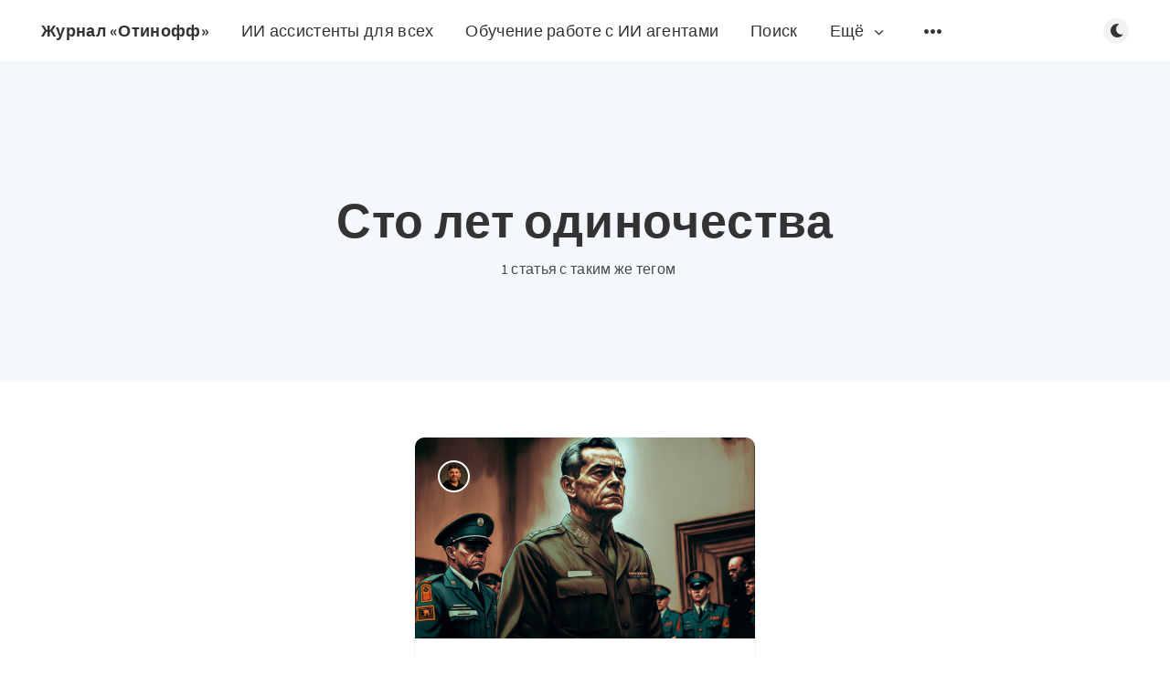

--- FILE ---
content_type: text/html; charset=utf-8
request_url: https://onff.ru/tag/sto-liet-odinochiestva/
body_size: 8065
content:
<!DOCTYPE html>
<html lang="ru">
  <head>
    <meta charset="utf-8" />
    <meta http-equiv="X-UA-Compatible" content="IE=edge" />

    <title>Сто лет одиночества - Журнал «Отинофф»</title>
    <meta name="HandheldFriendly" content="True" />
    <meta name="viewport" content="width=device-width, initial-scale=1.0" />

    <link rel="preload" href="/assets/css/app.css?v=2d700065c3" as="style" />
    <link rel="preload" href="/assets/js/manifest.js?v=2d700065c3" as="script" />
    <link rel="preload" href="/assets/js/vendor.js?v=2d700065c3" as="script" />
    <link rel="preload" href="/assets/js/app.js?v=2d700065c3" as="script" />

      <link rel="preload" href="/assets/css/listing.css?v=2d700065c3" as="style" />


    <style>
      /* These font-faces are here to make fonts work if the Ghost instance is installed in a subdirectory */

      /* source-sans-pro-regular */
      @font-face {
        font-family: 'Source Sans Pro';
        font-style: normal;
        font-weight: 400;
        font-display: swap;
        src: local('SourceSansPro-Regular'),
            url("/assets/fonts/source-sans-pro/latin/source-sans-pro-regular.woff2?v=2d700065c3") format('woff2'),
            url("/assets/fonts/source-sans-pro/latin/source-sans-pro-regular.woff?v=2d700065c3") format('woff');
      }

      /* source-sans-pro-600 */
      @font-face {
        font-family: 'Source Sans Pro';
        font-style: normal;
        font-weight: 600;
        font-display: swap;
        src: local('SourceSansPro-SemiBold'),
            url("/assets/fonts/source-sans-pro/latin/source-sans-pro-600.woff2?v=2d700065c3") format('woff2'),
            url("/assets/fonts/source-sans-pro/latin/source-sans-pro-600.woff?v=2d700065c3") format('woff');
      }

      /* source-sans-pro-700 */
      @font-face {
        font-family: 'Source Sans Pro';
        font-style: normal;
        font-weight: 700;
        font-display: swap;
        src: local('SourceSansPro-Bold'),
            url("/assets/fonts/source-sans-pro/latin/source-sans-pro-700.woff2?v=2d700065c3") format('woff2'),
            url("/assets/fonts/source-sans-pro/latin/source-sans-pro-700.woff?v=2d700065c3") format('woff');
      }

      /* iconmoon */
      @font-face {
        font-family: 'icomoon';
        font-weight: normal;
        font-style: normal;
        font-display: swap;
        src: url("/assets/fonts/icomoon/icomoon.eot?101fc3?v=2d700065c3");
        src: url("/assets/fonts/icomoon/icomoon.eot?101fc3?v=2d700065c3#iefix") format('embedded-opentype'),
        url("/assets/fonts/icomoon/icomoon.ttf?101fc3?v=2d700065c3") format('truetype'),
        url("/assets/fonts/icomoon/icomoon.woff?101fc3?v=2d700065c3") format('woff'),
        url("/assets/fonts/icomoon/icomoon.svg?101fc3?v=2d700065c3#icomoon") format('svg');
      }
    </style>

    <link rel="stylesheet" type="text/css" href="/assets/css/app.css?v=2d700065c3" media="screen" />

      <link rel="stylesheet" type="text/css" href="/assets/css/listing.css?v=2d700065c3" media="screen" />


    

    <link rel="icon" href="https://onff.ru/content/images/size/w256h256/2024/06/smoke_detector_icon_138174.png" type="image/png">
    <link rel="canonical" href="https://onff.ru/tag/sto-liet-odinochiestva/">
    <meta name="referrer" content="no-referrer-when-downgrade">
    
    <meta property="og:site_name" content="Журнал «Отинофф»">
    <meta property="og:type" content="website">
    <meta property="og:title" content="Сто лет одиночества - Журнал «Отинофф»">
    <meta property="og:url" content="https://onff.ru/tag/sto-liet-odinochiestva/">
    <meta property="og:image" content="https://onff.ru/content/images/size/w1200/2023/01/Otinoff____02cee0d0-4745-4bb4-b13a-46b885b59439.png">
    <meta name="twitter:card" content="summary_large_image">
    <meta name="twitter:title" content="Сто лет одиночества - Журнал «Отинофф»">
    <meta name="twitter:url" content="https://onff.ru/tag/sto-liet-odinochiestva/">
    <meta name="twitter:image" content="https://onff.ru/content/images/size/w1200/2023/01/Otinoff____02cee0d0-4745-4bb4-b13a-46b885b59439.png">
    <meta property="og:image:width" content="1200">
    <meta property="og:image:height" content="800">
    
    <script type="application/ld+json">
{
    "@context": "https://schema.org",
    "@type": "Series",
    "publisher": {
        "@type": "Organization",
        "name": "Журнал «Отинофф»",
        "url": "https://onff.ru/",
        "logo": {
            "@type": "ImageObject",
            "url": "https://onff.ru/content/images/size/w256h256/2024/06/smoke_detector_icon_138174.png",
            "width": 60,
            "height": 60
        }
    },
    "url": "https://onff.ru/tag/sto-liet-odinochiestva/",
    "name": "Сто лет одиночества",
    "mainEntityOfPage": "https://onff.ru/tag/sto-liet-odinochiestva/"
}
    </script>

    <meta name="generator" content="Ghost 5.85">
    <link rel="alternate" type="application/rss+xml" title="Журнал «Отинофф»" href="https://onff.ru/rss/">
    <script defer src="https://cdn.jsdelivr.net/ghost/portal@~2.37/umd/portal.min.js" data-i18n="false" data-ghost="https://onff.ru/" data-key="574f999cafb98752e732d69db3" data-api="https://onff.ru/ghost/api/content/" crossorigin="anonymous"></script><style id="gh-members-styles">.gh-post-upgrade-cta-content,
.gh-post-upgrade-cta {
    display: flex;
    flex-direction: column;
    align-items: center;
    font-family: -apple-system, BlinkMacSystemFont, 'Segoe UI', Roboto, Oxygen, Ubuntu, Cantarell, 'Open Sans', 'Helvetica Neue', sans-serif;
    text-align: center;
    width: 100%;
    color: #ffffff;
    font-size: 16px;
}

.gh-post-upgrade-cta-content {
    border-radius: 8px;
    padding: 40px 4vw;
}

.gh-post-upgrade-cta h2 {
    color: #ffffff;
    font-size: 28px;
    letter-spacing: -0.2px;
    margin: 0;
    padding: 0;
}

.gh-post-upgrade-cta p {
    margin: 20px 0 0;
    padding: 0;
}

.gh-post-upgrade-cta small {
    font-size: 16px;
    letter-spacing: -0.2px;
}

.gh-post-upgrade-cta a {
    color: #ffffff;
    cursor: pointer;
    font-weight: 500;
    box-shadow: none;
    text-decoration: underline;
}

.gh-post-upgrade-cta a:hover {
    color: #ffffff;
    opacity: 0.8;
    box-shadow: none;
    text-decoration: underline;
}

.gh-post-upgrade-cta a.gh-btn {
    display: block;
    background: #ffffff;
    text-decoration: none;
    margin: 28px 0 0;
    padding: 8px 18px;
    border-radius: 4px;
    font-size: 16px;
    font-weight: 600;
}

.gh-post-upgrade-cta a.gh-btn:hover {
    opacity: 0.92;
}</style>
    <script defer src="https://cdn.jsdelivr.net/ghost/sodo-search@~1.1/umd/sodo-search.min.js" data-key="574f999cafb98752e732d69db3" data-styles="https://cdn.jsdelivr.net/ghost/sodo-search@~1.1/umd/main.css" data-sodo-search="https://onff.ru/" crossorigin="anonymous"></script>
    
    <link href="https://onff.ru/webmentions/receive/" rel="webmention">
    <script data-ad-client="ca-pub-8050059304265357" async src="https://pagead2.googlesyndication.com/pagead/js/adsbygoogle.js"></script>
<script async src="https://pagead2.googlesyndication.com/pagead/js/adsbygoogle.js?client=ca-pub-8050059304265357"
     crossorigin="anonymous"></script>
<meta name="google-site-verification" content="u3EOoubQN3r2KYOtFO6NZn_1nn2QgSXnA2WIXlHNc4Y" />
<meta name="yandex-verification" content="b1254c19a535ffb5" />
<meta name="15bfcddef21ce2d2803dd225e959badf" content="">
<script>
  <!-- Yandex.RTB R-A-528456-59 -->
<script>
window.yaContextCb.push(()=>{
	Ya.Context.AdvManager.render({
		"blockId": "R-A-528456-59",
		"type": "topAd"
	})
})
</script>
  const ghostSearchApiKey = '93722e96ae625aaeb360b7f295'
</script>
<!-- Yandex.RTB -->
<script>window.yaContextCb=window.yaContextCb||[]</script>
<script src="https://yandex.ru/ads/system/context.js" async></script>
<!-- Yandex.RTB R-A-528456-43 -->
<script>window.yaContextCb.push(()=>{
  Ya.Context.AdvManager.render({
    type: 'fullscreen',
    blockId: 'R-A-528456-43'
  })
})</script>
<meta name="zen-verification" content="OHFnOxZpIfVRWkSS1TiQ5C1l71NKriswQCaky9MUmd4eKr5wePr4mjjrheuA9Xqr" />
<!-- Start of HubSpot Embed Code -->
<script type="text/javascript" id="hs-script-loader" async defer src="//js-eu1.hs-scripts.com/27082962.js"></script>
<!-- End of HubSpot Embed Code --><style>:root {--ghost-accent-color: #FF1A75;}</style>

    <style>
      :root {
        --primary-subtle-color: var(--ghost-accent-color) !important;
      }
    </style>

    <script>
      // @license magnet:?xt=urn:btih:d3d9a9a6595521f9666a5e94cc830dab83b65699&dn=expat.txt Expat
      const ghostHost = "https://onff.ru"
      // @license-end
    </script>




    <script>
      if (typeof Storage !== 'undefined') {
        const currentSavedTheme = localStorage.getItem('theme')

        if (currentSavedTheme && currentSavedTheme === 'dark') {
          document.documentElement.setAttribute('data-theme', 'dark')
        } else {
          document.documentElement.setAttribute('data-theme', 'light')
        }
      }
    </script>
  </head>
  <body class="tag-template tag-sto-liet-odinochiestva">
    



  
<header class="m-header  js-header"  data-animate="fade-down">
  <div class="m-mobile-topbar">
    <button class="m-icon-button in-mobile-topbar js-open-menu" aria-label="Открыть меню">
      <span class="icon-menu" aria-hidden="true"></span>
    </button>
      <a href="https://onff.ru" class="m-site-name in-mobile-topbar">
        Журнал «Отинофф»
      </a>
    <button class="m-icon-button in-mobile-topbar js-open-search"  aria-label="Открыть поиск">
      <span class="icon-search" aria-hidden="true"></span>
    </button>
  </div>

  <div class="m-menu js-menu">
    <button class="m-icon-button outlined as-close-menu js-close-menu" aria-label="Закрыть меню">
      <span class="icon-close"></span>
    </button>
    <div class="m-menu__main">
      <div class="l-wrapper">
        <div class="m-nav js-main-nav">
          <nav class="m-nav__left js-main-nav-left" role="navigation" aria-label="Главное меню">
            <ul>
                <li class="only-desktop">
                  <a href="https://onff.ru" class="m-site-name in-desktop-menu">
                    Журнал «Отинофф»
                  </a>
                </li>
                
    <li class="nav-ii-assistienty-dlia-vsiekh">
      <a href="https://t.me/DigitalFactoryBot?start=9910010000">ИИ ассистенты для всех</a>
    </li>
    <li class="nav-obuchieniie-rabotie-s-ii-aghientami">
      <a href="https://otinoff.ru?utm_source=onff&utm_medium=menu">Обучение работе с ИИ агентами</a>
    </li>
    <li class="nav-poisk">
      <a href="#/search">Поиск</a>
    </li>

                <li class="more">
                  <span>
                    <a href="javascript:void(0);" class="js-open-secondary-menu">
                      Ещё
                      <span class="icon-chevron-down" aria-hidden="true"></span>
                    </a>
                  </span>
                </li>
              <li class="submenu-option js-submenu-option">
                <button class="m-icon-button in-menu-main more js-toggle-submenu" aria-label="Открыть подменю">
                  <span class="icon-more" aria-hidden="true"></span>
                </button>
                <div class="m-submenu js-submenu">
                  <div class="l-wrapper in-submenu">
                    <section class="m-recent-articles">
                      <h3 class="m-submenu-title in-recent-articles">Последние статьи</h3>
                          <div class="swiper js-recent-slider">
                            <div class="swiper-wrapper">
                                <div class="swiper-slide">
                                  <a href="/shchienki-niemietskoi-ovcharki-osobiennosti-porody-vospitaniie-i-vybor-pitomtsa/" class="m-recent-article">
                                    <div class="m-recent-article__picture ">
                                        <img src="/content/images/size/w300/2026/01/de2e31a0f6b411f085b78a5786a1888c_1.jpg" loading="lazy" alt="">
                                    </div>
                                    <h3 class="m-recent-article__title js-recent-article-title" title="Щенки немецкой овчарки: особенности породы, воспитание и выбор питомца">
                                      Щенки немецкой овчарки: особенности породы, воспитание и выбор питомца
                                    </h3>
                                    <span class="m-recent-article__date">12 часов назад</span>
                                  </a>
                                </div>
                                <div class="swiper-slide">
                                  <a href="/morskaia-rybalka-na-maldivakh-rifovyi-tuniets-u-kraia-atolla-na-fast-retrieve-dalnii-zabros-uskorieniie-i-kontrol-natiazhieniia/" class="m-recent-article">
                                    <div class="m-recent-article__picture ">
                                        <img src="/content/images/size/w300/2026/01/73e77e5ff6b011f0a39a3e055feccad4_1.jpg" loading="lazy" alt="">
                                    </div>
                                    <h3 class="m-recent-article__title js-recent-article-title" title="Морская рыбалка на Мальдивах - рифовый тунец у края атолла на fast retrieve: дальний заброс, ускорение и контроль натяжения">
                                      Морская рыбалка на Мальдивах - рифовый тунец у края атолла на fast retrieve: дальний заброс, ускорение и контроль натяжения
                                    </h3>
                                    <span class="m-recent-article__date">13 часов назад</span>
                                  </a>
                                </div>
                                <div class="swiper-slide">
                                  <a href="/rabota-dlia-dievushiek-v-intiernietie-vozmozhnosti-formaty-i-osoznannyi-vybor/" class="m-recent-article">
                                    <div class="m-recent-article__picture ">
                                        <img src="/content/images/size/w300/2026/01/53f965cdf51511f0a408062c32a6c45a_1.jpg" loading="lazy" alt="">
                                    </div>
                                    <h3 class="m-recent-article__title js-recent-article-title" title="Работа для девушек в интернете: возможности, форматы и осознанный выбор">
                                      Работа для девушек в интернете: возможности, форматы и осознанный выбор
                                    </h3>
                                    <span class="m-recent-article__date">3 дня назад</span>
                                  </a>
                                </div>
                                <div class="swiper-slide">
                                  <a href="/pr-aghientstvo-v-moskvie-profiessionalnyie-kommunikatsii-i-upravlieniie-rieputatsiiei/" class="m-recent-article">
                                    <div class="m-recent-article__picture ">
                                        <img src="/content/images/size/w300/2026/01/9fc11772f51411f08f7d663089598102_1.jpg" loading="lazy" alt="">
                                    </div>
                                    <h3 class="m-recent-article__title js-recent-article-title" title="PR-агентство в Москве: профессиональные коммуникации и управление репутацией">
                                      PR-агентство в Москве: профессиональные коммуникации и управление репутацией
                                    </h3>
                                    <span class="m-recent-article__date">3 дня назад</span>
                                  </a>
                                </div>
                            </div>
                          </div>
                    </section>
                    <section class="m-tags">
                      <h3 class="m-submenu-title">Теги</h3>
                        <ul>
                            <li>
                              <a href="/tag/2026/">2026</a>
                            </li>
                            <li>
                              <a href="/tag/3d-modielirovaniie/">3D-моделирование</a>
                            </li>
                            <li>
                              <a href="/tag/accenture/">accenture</a>
                            </li>
                            <li>
                              <a href="/tag/adaptive/">adaptive</a>
                            </li>
                            <li>
                              <a href="/tag/adoption/">adoption</a>
                            </li>
                            <li>
                              <a href="/tag/africa/">Africa</a>
                            </li>
                            <li>
                              <a href="/tag/agentic-coding/">agentic coding</a>
                            </li>
                            <li>
                              <a href="/tag/agents/">agents</a>
                            </li>
                            <li>
                              <a href="/tag/ai/">AI</a>
                            </li>
                            <li>
                              <a href="/tag/ai-research/">AI research</a>
                            </li>
                        </ul>
                    </section>
                  </div>
                </div>
              </li>
            </ul>
          </nav>
          <div class="m-nav__right">
            <button class="m-icon-button in-menu-main js-open-search"  aria-label="Открыть поиск">
              <span class="icon-search" aria-hidden="true"></span>
            </button>
            <div class="m-toggle-darkmode js-tooltip" data-tippy-content="Переключить тёмный режим" tabindex="0">
              <label for="toggle-darkmode" class="sr-only">
                Переключить тёмный режим
              </label>
              <input id="toggle-darkmode" type="checkbox" class="js-toggle-darkmode">
              <div>
                <span class="icon-moon moon" aria-hidden="true"></span>
                <span class="icon-sunny sun" aria-hidden="true"></span>
              </div>
            </div>
          </div>
        </div>
      </div>
    </div>
  </div>

    <div id="secondary-navigation-template" style="display: none;">
      
  <ul class="m-secondary-menu">
      <li class="nav-politika-konfidientsialnosti">
        <a href="https://onff.ru/privacy/">Политика конфиденциальности</a>
      </li>
  </ul>

    </div>
</header>

<main class="main-wrap">
    
  <section class="m-hero no-picture " data-animate="fade">
    <div class="m-hero__content" data-animate="fade-down">
      <h1 class="m-hero-title bigger">Сто лет одиночества</h1>
      <div class="m-hero__meta">
        <ul class="m-hero-stats">
          <li>
            1 статья с таким же тегом
          </li>
        </ul>
      </div>
    </div>
    </section>
  
  <div class="l-content">
    <div class="l-wrapper" data-animate="fade-up">
      <div class="l-grid centered">
        
  <article class="m-article-card  post tag-luchshii-tiekst tag-sto-liet-odinochiestva">
    <div class="m-article-card__picture">
      <a href="/luchshii-markies-alieksandr-vinokurov/" class="m-article-card__picture-link" aria-hidden="true" tabindex="-1"></a>
        <img class="m-article-card__picture-background" src="/content/images/size/w600/2023/01/Otinoff_At_midnight_General_Jose_Raquel_Moncada_was_sentenced_t_d4b73374-c32a-499f-8f5a-80f811cd2949.png" loading="lazy" alt="">
      <a href="https://onff.ru/author/otinoff/" class="m-article-card__author js-tooltip" aria-label="Андрей Отинов" data-tippy-content="Автор Андрей Отинов ">
          <div style="background-image: url(/content/images/size/w100/2024/02/center.jpg);"></div>
      </a>
    </div>
      <div class="m-article-card__info">
        <a href="https://onff.ru/tag/luchshii-tiekst/" class="m-article-card__tag">Лучший текст</a>
      <a href="/luchshii-markies-alieksandr-vinokurov/" class="m-article-card__info-link" aria-label="Лучший. Маркес. Сто лет одиночества. Александр Винокуров.">
        <div>
          <h2 class="m-article-card__title js-article-card-title " title="Лучший. Маркес. Сто лет одиночества. Александр Винокуров.">
            Лучший. Маркес. Сто лет одиночества. Александр Винокуров.
          </h2>
        </div>
        <div class="m-article-card__timestamp">
          <span>11 лет назад</span>
          <span>&bull;</span>
          <span>2 мин. на чтение</span>
        </div>
      </a>
    </div>
  </article>
      </div>
    </div>
    
<div class="l-wrapper">
  <nav class="m-pagination" aria-label="Нумерация страниц">
    <span class="m-pagination__text">Страница 1 из 1</span>
  </nav>
</div>

  </div>
</main>


      
<div class="m-search js-search" role="dialog" aria-modal="true" aria-label="Search">
  <button class="m-icon-button outlined as-close-search js-close-search" aria-label="Close search">
    <span class="icon-close" aria-hidden="true"></span>
  </button>
  <div class="m-search__content">
    <form class="m-search__form">
      <div class="pos-relative">
        <span class="icon-search m-search-icon" aria-hidden="true"></span>
        <label for="search-input" class="sr-only">
          Начните печатать для поиска
        </label>
        <input id="search-input" type="text" class="m-input in-search js-input-search" placeholder="Начните печатать для поиска">
      </div>
    </form>
    <div class="js-search-results hide"></div>
    <p class="m-not-found align-center hide js-no-results">
      По вашему запросу ничего не найдено, попробуйте что-нибудь другое.
    </p>
  </div>
</div>

    
<footer class="m-footer">
  <div class="m-footer__content">
      <nav class="m-footer__nav-secondary" role="navigation" aria-label="Вторичное меню в футере">
        
  <ul class="m-secondary-menu">
      <li class="nav-politika-konfidientsialnosti">
        <a href="https://onff.ru/privacy/">Политика конфиденциальности</a>
      </li>
  </ul>

      </nav>
    <nav class="m-footer-social">
      <a href="https://onff.ru/rss" aria-label="RSS">
        <span class="icon-rss" aria-hidden="true"></span>
      </a>
    </nav>
    <p class="m-footer-copyright">
      <span>Журнал «Отинофф» &copy; 2026</span>
      <span>&nbsp; &bull; &nbsp;</span>
      <span>Опубликовано с помощью <a href="https://ghost.org" target="_blank" rel="noopener">Ghost</a></span>
    </p>
    <p class="m-footer-copyright jslicense">
      <a href="/assets/html/javascript.html?v=2d700065c3" rel="jslicense">Информация о лицензии JavaScript</a>
    </p>
  </div>
</footer>

    <script defer src="/assets/js/manifest.js?v=2d700065c3"></script>
    <script defer src="/assets/js/vendor.js?v=2d700065c3"></script>
    <script defer src="/assets/js/app.js?v=2d700065c3"></script>

    

    <!-- Global site tag (gtag.js) - Google Analytics -->
<script async src="https://www.googletagmanager.com/gtag/js?id=UA-160673129-1"></script>
<script>
  window.dataLayer = window.dataLayer || [];
  function gtag(){dataLayer.push(arguments);}
  gtag('js', new Date());

  gtag('config', 'UA-160673129-1');
</script>
	<!-- Yandex.Metrika counter -->
<!-- Yandex.Metrika counter -->
<script type="text/javascript" >
   (function(m,e,t,r,i,k,a){m[i]=m[i]||function(){(m[i].a=m[i].a||[]).push(arguments)};
   m[i].l=1*new Date();k=e.createElement(t),a=e.getElementsByTagName(t)[0],k.async=1,k.src=r,a.parentNode.insertBefore(k,a)})
   (window, document, "script", "https://mc.yandex.ru/metrika/tag.js", "ym");

   ym(60674422, "init", {
        clickmap:true,
        trackLinks:true,
        accurateTrackBounce:true,
        webvisor:true
   });
</script>
<!-- Yandex.RTB R-A-528456-58 -->
<script>
window.yaContextCb.push(()=>{
	Ya.Context.AdvManager.render({
		"blockId": "R-A-528456-58",
		"type": "floorAd",
		"platform": "touch"
	})
})
</script>
<noscript><div><img src="https://mc.yandex.ru/watch/60674422" style="position:absolute; left:-9999px;" alt="" /></div></noscript>
<!-- /Yandex.Metrika counter -->
<!-- <script type="text/javascript">
            ( function () {
                'use strict';
 
                // Флаг, что Метрика уже загрузилась.
                var loadedMetrica = false,
                    // Ваш идентификатор сайта в Яндекс.Метрика.
                    metricaId     = 60674422,
                    // Переменная для хранения таймера.
                    timerId;
 
                // Для бота Яндекса грузим Метрику сразу без "отложки",
                // чтобы в панели Метрики были зелёные кружочки
                // при проверке корректности установки счётчика.
                if ( navigator.userAgent.indexOf( 'YandexMetrika' ) > -1 ) {
                    loadMetrica();
                } else {
                    // Подключаем Метрику, если юзер начал скроллить.
                    window.addEventListener( 'scroll', loadMetrica, {passive: true} );
 
                    // Подключаем Метрику, если юзер коснулся экрана.
                    window.addEventListener( 'touchstart', loadMetrica );
 
                    // Подключаем Метрику, если юзер дернул мышкой.
                    document.addEventListener( 'mouseenter', loadMetrica );
 
                    // Подключаем Метрику, если юзер кликнул мышкой.
                    document.addEventListener( 'click', loadMetrica );
 
                    // Подключаем Метрику при полной загрузке DOM дерева,
                    // с "отложкой" в 1 секунду через setTimeout,
                    // если пользователь ничего вообще не делал (фоллбэк).
                    document.addEventListener( 'DOMContentLoaded', loadFallback );
                }
 
                function loadFallback() {
                    timerId = setTimeout( loadMetrica, 1000 );
                }
 
                function loadMetrica( e ) {
 
                    // Пишем отладку в консоль браузера.
                    if ( e && e.type ) {
                        console.log( e.type );
                    } else {
                        console.log( 'DOMContentLoaded' );
                    }
 
                    // Если флаг загрузки Метрики отмечен,
                    // то ничего более не делаем.
                    if ( loadedMetrica ) {
                        return;
                    }
 
                    (function(m,e,t,r,i,k,a){m[i]=m[i]||function(){(m[i].a=m[i].a||[]).push(arguments)}; m[i].l=1*new Date();k=e.createElement(t),a=e.getElementsByTagName(t)[0],k.async=1,k.src=r,a.parentNode.insertBefore(k,a)}) (window, document, "script", "https://cdn.jsdelivr.net/npm/yandex-metrica-watch/tag.js", "ym");
                    ym( metricaId, "init", { clickmap:true, trackLinks:true, accurateTrackBounce:true });
 
                    // Отмечаем флаг, что Метрика загрузилась,
                    // чтобы не загружать её повторно при других
                    // событиях пользователя и старте фоллбэка.
                    loadedMetrica = true;
 
                    // Очищаем таймер, чтобы избежать лишних утечек памяти.
                    clearTimeout( timerId );
 
                    // Отключаем всех наших слушателей от всех событий,
                    // чтобы избежать утечек памяти.
                    window.removeEventListener( 'scroll', loadMetrica );
                    window.removeEventListener( 'touchstart', loadMetrica );
                    document.removeEventListener( 'mouseenter', loadMetrica );
                    document.removeEventListener( 'click', loadMetrica );
                    document.removeEventListener( 'DOMContentLoaded', loadFallback );
                }
            } )()
    </script> -->

<script>
  window.dataLayer = window.dataLayer || [];
  function gtag(){dataLayer.push(arguments);}
  gtag('js', new Date());

  gtag('config', 'UA-160673129-1');
</script>

<script type="text/javascript">!function(){var t=document.createElement("script");t.type="text/javascript",t.async=!0,t.src="https://vk.com/js/api/openapi.js?169",t.onload=function(){VK.Retargeting.Init("VK-RTRG-502580-a64aF"),VK.Retargeting.Hit()},document.head.appendChild(t)}();</script><noscript><img src="https://vk.com/rtrg?p=VK-RTRG-502580-a64aF" style="position:fixed; left:-999px;" alt=""/></noscript>
  </body>
</html>


--- FILE ---
content_type: text/html; charset=utf-8
request_url: https://www.google.com/recaptcha/api2/aframe
body_size: 266
content:
<!DOCTYPE HTML><html><head><meta http-equiv="content-type" content="text/html; charset=UTF-8"></head><body><script nonce="JzrbI3r84L9NdrYoVnnCeQ">/** Anti-fraud and anti-abuse applications only. See google.com/recaptcha */ try{var clients={'sodar':'https://pagead2.googlesyndication.com/pagead/sodar?'};window.addEventListener("message",function(a){try{if(a.source===window.parent){var b=JSON.parse(a.data);var c=clients[b['id']];if(c){var d=document.createElement('img');d.src=c+b['params']+'&rc='+(localStorage.getItem("rc::a")?sessionStorage.getItem("rc::b"):"");window.document.body.appendChild(d);sessionStorage.setItem("rc::e",parseInt(sessionStorage.getItem("rc::e")||0)+1);localStorage.setItem("rc::h",'1769036440700');}}}catch(b){}});window.parent.postMessage("_grecaptcha_ready", "*");}catch(b){}</script></body></html>

--- FILE ---
content_type: text/css; charset=UTF-8
request_url: https://onff.ru/assets/css/listing.css?v=2d700065c3
body_size: 165
content:
.l-grid{padding-bottom:20px}@media only screen and (min-width:48rem){.l-grid{display:flex;flex-wrap:wrap;margin:0 -10px}}@media only screen and (min-width:80rem){.l-grid{margin:0 -20px}}@media only screen and (min-width:48rem){.l-grid.centered{justify-content:center}}.m-pagination{align-items:center;display:flex;justify-content:center;margin:0 auto 40px}.m-pagination__text{color:var(--titles-color);display:inline-block;font-size:.875rem;letter-spacing:.2px;text-align:center}@media only screen and (min-width:48rem){.m-pagination__text{font-size:1rem;letter-spacing:.3px}}
